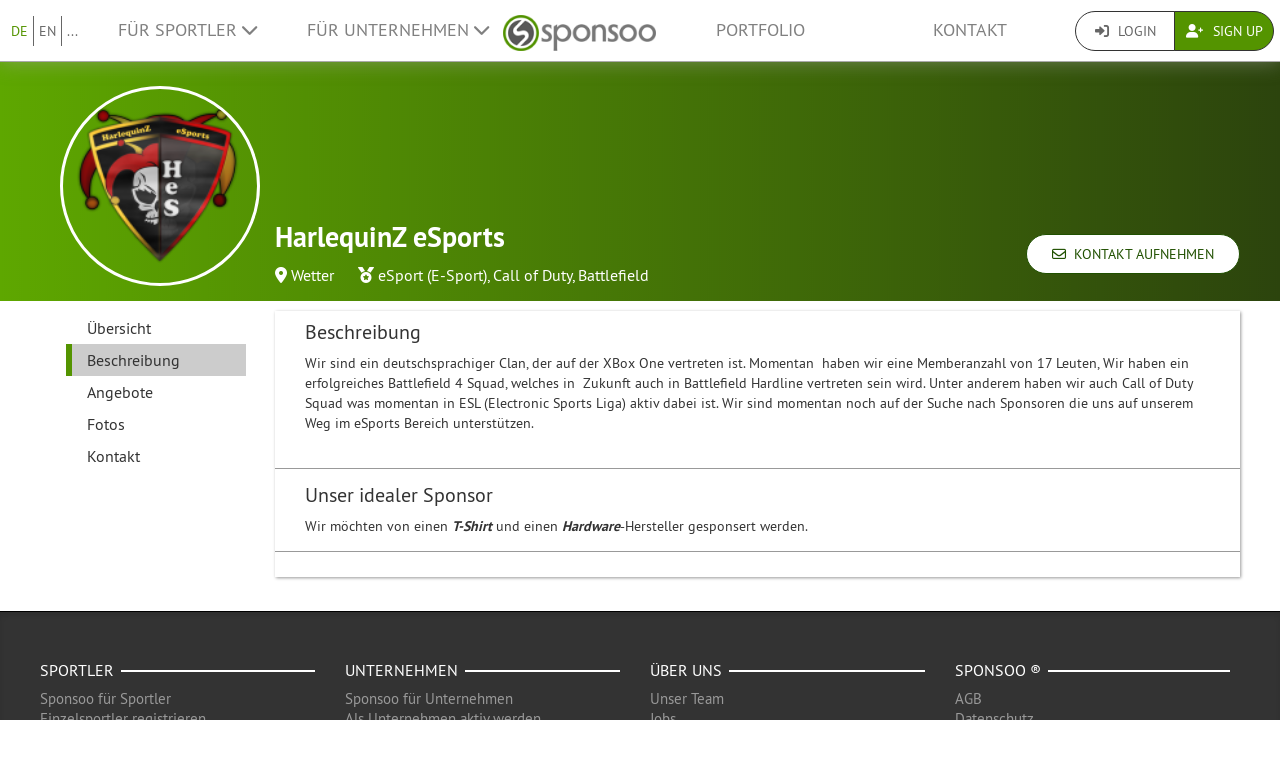

--- FILE ---
content_type: text/html; charset=UTF-8
request_url: https://www.sponsoo.de/p/harlequinz-esports/about
body_size: 9230
content:

    
<!DOCTYPE html>
<html lang="de">
<head>
    <meta charset="utf-8"/>
    <meta http-equiv="X-UA-Compatible" content="IE=edge"/>
    <meta name="viewport" content="width=device-width, initial-scale=1.0"/>
    <!-- Google Tag Manager -->
    <script>(function(w,d,s,l,i){w[l]=w[l]||[];w[l].push({'gtm.start':
          new Date().getTime(),event:'gtm.js'});var f=d.getElementsByTagName(s)[0],
        j=d.createElement(s),dl=l!='dataLayer'?'&l='+l:'';j.async=true;j.src=
        'https://www.googletagmanager.com/gtm.js?id='+i+dl;f.parentNode.insertBefore(j,f);
      })(window,document,'script','dataLayer','GTM-PPXNR8T');</script>
    <!-- End Google Tag Manager -->
    <!-- Facebook Pixel Code -->
    <script>!function(f,b,e,v,n,t,s){if(f.fbq)return;n=f.fbq=function(){n.callMethod?n.callMethod.apply(n,arguments):n.queue.push(arguments)};if(!f._fbq)f._fbq=n;n.push=n;n.loaded=!0;n.version='2.0';n.queue=[];t=b.createElement(e);t.async=!0;t.src=v;s=b.getElementsByTagName(e)[0];s.parentNode.insertBefore(t,s)}(window,document,'script','https://connect.facebook.net/en_US/fbevents.js'); fbq('init', '1906238559549321'); fbq('track', 'PageView');</script><noscript> <img height="1" width="1" src="https://www.facebook.com/tr?id=1906238559549321&ev=PageView&noscript=1"/></noscript>
    <!-- End Facebook Pixel Code -->
    
                <link rel="canonical" href="https://www.sponsoo.de/p/harlequinz-esports/about"/>
    
    
        <meta property="og:title" content="Europas größter Marktplatz für Sport-Sponsoring - Sponsoo"/>
    <meta property="og:image" content="/uploads/profile-images/logo/harlequinz-esports-91e0baaeca099924310c20525cdf8aa2.png"/>

    <title>Europas größter Marktplatz für Sport-Sponsoring | Sponsoo</title>

                <link rel="apple-touch-icon" type="image/png" href="/apple-touch-icon-57x57.png"/>
                    <link rel="apple-touch-icon" type="image/png" sizes="76x76" href="/apple-touch-icon-76x76.png"/>
                    <link rel="apple-touch-icon" type="image/png" sizes="120x120" href="/apple-touch-icon-120x120.png"/>
                    <link rel="apple-touch-icon" type="image/png" sizes="152x152" href="/apple-touch-icon-152x152.png"/>
                <link rel="icon" type="image/x-icon" href="/favicon.ico"/>
    
                <link rel="stylesheet" type="text/css" href="/dashboard/sponsoo.css?cf5247723e"/>
    
    <!--[if lt IE 9]>
    <script src="https://oss.maxcdn.com/html5shiv/3.7.2/html5shiv.min.js"></script>
    <script src="https://oss.maxcdn.com/respond/1.4.2/respond.min.js"></script>
    <![endif]-->

                <link rel="alternate" hreflang="de-at" href="https://www.sponsoo.at/p/harlequinz-esports/about"/>
            <link rel="alternate" hreflang="de-ch" href="https://www.sponsoo.ch/p/harlequinz-esports/about"/>
    
</head>
<body data-ngapp="sponsoo">
<!-- Google Tag Manager (noscript) -->
<noscript>
    <iframe src="https://www.googletagmanager.com/ns.html?id=GTM-PPXNR8T" height="0" width="0" style="display:none;visibility:hidden"></iframe>
</noscript>
<!-- End Google Tag Manager (noscript) -->

    


<script type="text/javascript">
  window.addEventListener('load', function () {
    var navbar = [].slice.call(document.querySelectorAll('.navbar'));

    navbar.forEach(function (navigation) {
      var trigger = [].slice.call(navigation.querySelectorAll('.navbar-burger-trigger'));

      trigger.forEach(function (trigger) {
        trigger.addEventListener('click', function () {
          var menu = navigation.querySelector('.navbar-menu');
          menu.classList.toggle('is-active');
        });
      });
    });
  });
</script>

<div class="page-navigation">
    <nav class="navbar">
                <div class="navbar-brand is-hidden-desktop">

                                    <a class="navbar-brand" href="/" title="Zurück zur Startseite">
                <img src="/assets/bundles/sponsoowebsite/sponsoo_logo-c14477ec06734b0f4bc10e69235ed817.png" alt="Sponsoo Logo">
            </a>

                        <div class="navbar-burger">
                <button click.delegate="toggleBurgerMenu()" class="navbar-burger-trigger">
                    <span class="fa fa-bars"></span>
                </button>
            </div>
        </div>

        <div class="navbar-menu">
                                        <div class="navbar-item is-narrow">
                    <ul class="level is-separated">
                                                    <li class="level-item"><a class="is-active" href="/p/harlequinz-esports/about?&amp;_locale=de">DE</a></li>
                            <li class="level-item"><a href="/p/harlequinz-esports/about?&amp;_locale=en">EN</a></li>
                                                <li class="level-item">
                            <a href="#" data-toggle="dropdown">...</a>
                            <ul class="dropdown-menu dropdown-list-no-border" role="menu">
                                                                        <li><a class="" href="/p/harlequinz-esports/about?&amp;_locale=en">English</a></li>

                                                                        <li><a class="is-active" href="/p/harlequinz-esports/about?&amp;_locale=de">Deutsch</a></li>

                                                                        <li><a class="" href="/p/harlequinz-esports/about?&amp;_locale=es">Español</a></li>

                                                                        <li><a class="" href="/p/harlequinz-esports/about?&amp;_locale=fr">Français</a></li>

                                                                        <li><a class="" href="/p/harlequinz-esports/about?&amp;_locale=fi">Suomi</a></li>

                                                                        <li><a class="" href="/p/harlequinz-esports/about?&amp;_locale=it">Italiano</a></li>

                                                                        <li><a class="" href="/p/harlequinz-esports/about?&amp;_locale=ar">عربى</a></li>

                                                            </ul>
                        </li>
                    </ul>
                </div>
                                    <div class="navbar-item">
                <ul class="navbar-links">
                    
                                                <li class="navbar-link">
                            <a href="#" class="dropdown-toggle" data-toggle="dropdown">
                                Für Sportler <span class="fa fa-chevron-down"></span>
                            </a>

                                                        <ul class="dropdown-menu" role="menu">
                                <li><a href="/sportler">Weitere Informationen</a></li>
                                <li><a href="/sportler/preise">Preisliste für Sportler</a></li>

                                                                <li>
                                    <a href="/faq/fuer-sportler">
                                        FAQ für Sportler
                                    </a>
                                </li>
                            </ul>
                        </li>

                                                <li class="navbar-link">
                            <a href="#" class="dropdown-toggle" data-toggle="dropdown">
                                Für Unternehmen <span class="fa fa-chevron-down"></span>
                            </a>

                                                        <ul class="dropdown-menu" role="menu">
                                <li><a href="/unternehmen">Weitere Informationen</a></li>

                                                                <li>
                                    <a href="/faq/fuer-unternehmen">
                                        FAQ für Unternehmen
                                    </a>
                                </li>
                                <li><a href="/angebote">Nach Sportlern suchen</a></li>
                            </ul>
                        </li>
                    
                                        <li class="is-visible-desktop">
                        <a href="/" title="Zurück zur Startseite">
                            <img src="/assets/bundles/sponsoowebsite/sponsoo_logo-c14477ec06734b0f4bc10e69235ed817.png" alt="Sponsoo Logo">
                        </a>
                    </li>
                                        <li class="navbar-link">
                                                    <a class="nav-link" href="/angebote">Portfolio</a>
                                            </li>
                                        <li class="navbar-link">
                        <a class="nav-link" href="/kontakt">Kontakt</a>
                    </li>
                </ul>
            </div>

                        <div class="navbar-item is-narrow">
                                    <div class="btn-group" role="group">
                                                <a href="#modal-login" data-toggle="modal" class="btn log-reg-buttons">
                            <span class="fa fa-sign-in"></span>
                            Login
                        </a>
                                                <a href="/register" class="btn btn-green log-reg-buttons" style="color: #fff;">
                            <span class="fa fa-user-plus"></span>
                            Sign Up
                        </a>
                    </div>
                            </div>
        </div>

    </nav>
</div>

        <div id="content">
                
                        <div ng-controller="ProfilePageController as page" data-sponsoree="{&quot;userRole&quot;:0,&quot;accessRight&quot;:&quot;read_public&quot;,&quot;address&quot;:{&quot;country&quot;:&quot;DE&quot;,&quot;lat&quot;:51.37935,&quot;lng&quot;:7.33462,&quot;locality&quot;:&quot;Wetter&quot;,&quot;postbox&quot;:null,&quot;recipient&quot;:null,&quot;region&quot;:&quot;Westfalen-Lippe&quot;,&quot;street&quot;:&quot;Am Brasberg 1&quot;,&quot;supplement&quot;:null,&quot;zipcode&quot;:&quot;58300&quot;},&quot;ageClass&quot;:null,&quot;ageGroup&quot;:null,&quot;birthdate&quot;:null,&quot;contactPerson&quot;:{&quot;firstName&quot;:null,&quot;lastName&quot;:null,&quot;organizationPosition&quot;:null,&quot;salutation&quot;:&quot;f&quot;,&quot;title&quot;:null},&quot;description&quot;:&quot;&lt;p&gt;Wir sind ein deutschsprachiger Clan, der auf der XBox One vertreten ist. Momentan &amp;nbsp;haben wir eine Memberanzahl von 17 Leuten, Wir haben ein erfolgreiches Battlefield 4 Squad, welches in&amp;nbsp;&amp;nbsp;Zukunft auch in Battlefield Hardline vertreten sein wird. Unter anderem haben wir auch&amp;nbsp;Call of Duty Squad was momentan in ESL (Electronic Sports Liga) aktiv dabei ist. Wir sind momentan noch auf der Suche nach Sponsoren die uns auf unserem Weg im eSports Bereich unterst&amp;uuml;tzen.&lt;br \/&gt;\r\n&amp;nbsp;&lt;\/p&gt;&quot;,&quot;email&quot;:&quot;harlequinz.esports@gmail.com&quot;,&quot;fax&quot;:null,&quot;gender&quot;:null,&quot;highlightImagePath&quot;:null,&quot;highlightImageWebPath&quot;:null,&quot;homepageDesktopImagePath&quot;:null,&quot;homepageDesktopImageWebPath&quot;:null,&quot;homepageMobileImagePath&quot;:null,&quot;homepageMobileImageWebPath&quot;:null,&quot;href&quot;:&quot;https:\/\/www.sponsoo.de\/p\/harlequinz-esports&quot;,&quot;invoiceDetails&quot;:null,&quot;keyFigures&quot;:null,&quot;locale&quot;:null,&quot;locales&quot;:[&quot;de&quot;],&quot;locality&quot;:&quot;Wetter&quot;,&quot;logoPath&quot;:&quot;https:\/\/www.sponsoo.de\/uploads\/profile-images\/logo\/harlequinz-esports-91e0baaeca099924310c20525cdf8aa2.png&quot;,&quot;logoWebPath&quot;:&quot;\/uploads\/profile-images\/logo\/harlequinz-esports-91e0baaeca099924310c20525cdf8aa2.png&quot;,&quot;memberCount&quot;:17,&quot;name&quot;:&quot;HarlequinZ eSports&quot;,&quot;phone&quot;:&quot;017632535730&quot;,&quot;president&quot;:&quot;Rene Pistor und Christoph Brunner&quot;,&quot;privacy&quot;:&quot;full_public&quot;,&quot;privacyStr&quot;:&quot;\u00d6ffentlich&quot;,&quot;searchString&quot;:&quot;harlequinzesports harlequinzesportshes&quot;,&quot;shortName&quot;:null,&quot;shortcut&quot;:&quot;HarlequinZ eSports (HeS)&quot;,&quot;sponsorText&quot;:&quot;&lt;p&gt;Wir m&amp;ouml;chten von einen &lt;em&gt;&lt;strong&gt;T-Shirt&lt;\/strong&gt;&lt;\/em&gt; und einen &lt;em&gt;&lt;strong&gt;Hardware&lt;\/strong&gt;&lt;\/em&gt;-Hersteller gesponsert werden.&lt;\/p&gt;&quot;,&quot;sports&quot;:[],&quot;successes&quot;:&quot;&lt;p&gt;15.09.2012 5. Platz in der Deutschen eSport Bundesliga BF3 (ESL)&amp;nbsp;&lt;\/p&gt;\r\n\r\n&lt;p&gt;10.03.2013 Qualifiziert f&amp;uuml;r Europ&amp;auml;ische Championsship BF3 Squad-Rush (ESL)&lt;\/p&gt;\r\n\r\n&lt;p&gt;22.12.2014 4. Platz erreicht in der Domination Liga BF4&amp;nbsp;Deutsche eSports Bundesliga (DeSBL)&lt;\/p&gt;\r\n\r\n&lt;p&gt;27.01.2015 1. Platz momentan &amp;nbsp;in Call of Duty: Advanced Warfare 4on4 SnZ Compative (ESL)&lt;\/p&gt;&quot;,&quot;summary&quot;:null,&quot;type&quot;:&quot;club&quot;,&quot;typeStr&quot;:&quot;Verein&quot;,&quot;url&quot;:&quot;harlequinz-esports&quot;,&quot;usage&quot;:null,&quot;uuid&quot;:&quot;c26ac7dc-12af-11e7-af19-066df0249618&quot;}">
                        <section vocab="http://schema.org/" typeof="Product">
                
<section id="profile-teaser"
         class="profile-teaser-sponsoree
         profile-teaser
         "
         >
</section>
<div class="profile-teaser-sponsoree profile-teaser-header-bg" style="height: 90px;"></div>
                <meta name="productID" content="245">
                <section class="profile-container">

                                        <section id="section-profile-logo">
                        <div>
                            <img property="logo" src="https://www.sponsoo.de/media/cache/profile_thumbnail/uploads/profile-images/logo/harlequinz-esports-91e0baaeca099924310c20525cdf8aa2.png" srcset="https://www.sponsoo.de/media/cache/resolve/profile_thumbnail_2x/uploads/profile-images/logo/harlequinz-esports-91e0baaeca099924310c20525cdf8aa2.png 2x">
                        </div>
                    </section>

                                        <section id="section-profile-header">
                        <div>
    <h1 property="name" class="profile-name">
        HarlequinZ eSports
            </h1>

            <span class="profile-property">
                                            <span class="fas fa-map-marker-alt"></span>&nbsp;<a
                    href="https://www.sponsoo.de/angebote/map?zipcode=51.3793500,7.3346200,4185&amp;showProfile=harlequinz-esports"
                    target="_blank" rel="nofollow noreferrer noopener">Wetter</a>
                            </span>
    
            <span class="profile-property" property="category">
                            <span class="fas fa-medal"></span>
                            <a href="/sportarten/e-sport">eSport (E-Sport)</a>,                <a href="/sportarten/call-of-duty">Call of Duty</a>,                <a href="/sportarten/Battlefield">Battlefield</a>                    </span>
    
    </div>
<div class="right-corner">
            <a href="/p/harlequinz-esports/contact" class="btn btn-default btn-header">
            <span class="far fa-envelope"></span>&nbsp;
            Kontakt aufnehmen
        </a>
    </div>
                    </section>

                                        <section id="section-profile-sidebar">
                        

<script>
    let styleSidebarLinks = function(el)  {
      removeClassNames();
      el.classList.add('li-active');
    }
    let removeClassNames = function() {
      let listElements = document.getElementsByClassName("profile-sidebar-link");
        for (let i= 0; i < listElements.length; i++) {
            listElements[i].classList.remove('li-active');
        }
      let initialContent = document.getElementById('initial-content');
      if (initialContent) {
        initialContent.parentElement.removeChild(initialContent);
      }
    }
</script>

<nav class="navbar navbar-expand-lg profile-sidebar">
    <ul class="nav collapse navbar-collapse" id="profile-sidebar">
                                <li>
        <a
            id="profile-sidebar-link-profile_index"
            class="profile-sidebar-link "
            href="/p/harlequinz-esports"
        >
            Übersicht</a>
    </li>

                                <li>
        <a
            id="profile-sidebar-link-profile_about"
            class="profile-sidebar-link  li-active"
            href="/p/harlequinz-esports/about"
        >
            Beschreibung</a>
    </li>

                                <li>
        <a
            id="profile-sidebar-link-profile_offers"
            class="profile-sidebar-link "
            href="/p/harlequinz-esports/offers"
        >
            Angebote</a>
    </li>

                                <li>
        <a
            id="profile-sidebar-link-profile_photos"
            class="profile-sidebar-link "
            href="/p/harlequinz-esports/photos"
        >
            Fotos</a>
    </li>

                                <li>
        <a
            id="profile-sidebar-link-profile_contact"
            class="profile-sidebar-link "
            href="/p/harlequinz-esports/contact"
        >
            Kontakt</a>
    </li>

        
    </ul>
</nav>
                    </section>


                                        <section id="section-main-content">
                        <div ng-include="template"></div>
                        <div id="initial-content">
                                
<section id="profile-about">
                
    <div class="box-shadow main-content-box">
                                                                        <h2 class="main-content-box-h2" style="border: none; text-align: left; margin: 0 0 0 30px; padding: 0;">
                    Beschreibung
                </h2>
                <div class="profile-contents main-content-box-content" style="padding-bottom: 15px; border-bottom: 1px solid #999; margin-bottom: 15px;">
                    <p>Wir sind ein deutschsprachiger Clan, der auf der XBox One vertreten ist. Momentan &nbsp;haben wir eine Memberanzahl von 17 Leuten, Wir haben ein erfolgreiches Battlefield 4 Squad, welches in&nbsp;&nbsp;Zukunft auch in Battlefield Hardline vertreten sein wird. Unter anderem haben wir auch&nbsp;Call of Duty Squad was momentan in ESL (Electronic Sports Liga) aktiv dabei ist. Wir sind momentan noch auf der Suche nach Sponsoren die uns auf unserem Weg im eSports Bereich unterst&uuml;tzen.<br />
&nbsp;</p>
                </div>
                                                                <h2 class="main-content-box-h2" style="border: none; text-align: left; margin: 0 0 0 30px; padding: 0;">
                    Unser idealer Sponsor
                </h2>
                <div class="profile-contents main-content-box-content" style="padding-bottom: 15px; border-bottom: 1px solid #999; margin-bottom: 15px;">
                    <p>Wir m&ouml;chten von einen <em><strong>T-Shirt</strong></em> und einen <em><strong>Hardware</strong></em>-Hersteller gesponsert werden.</p>
                </div>
                                                <script charset="utf-8" src="//cdn.iframe.ly/embed.js?key=3d922eb7f24b182acb345442df3f3a00"></script>
        <script type="text/javascript">
            document.querySelectorAll( 'oembed[url]' ).forEach( element => {
                iframely.load( element, element.attributes.url.value );
            })
        </script>
    </div>
</section>
                        </div>
                    </section>
                </section>
            </section>
        
     
    
    </div>
    <!--/#content -->

    

<footer>
    <div class="container">
        <div class="row footer-row">
            <div class="col-md-3 col-sm-6" style="position: relative;">
                <hr class="footer-hr-top">
                <h4>
                    <a href="/sportler">Sportler</a>
                </h4>
                <ul class="footer-links">
                    <li><a href="/sportler">Sponsoo für Sportler</a></li>
                    <li>
                        <a href="/register">Einzelsportler registrieren</a>
                    </li>
                    <li>
                        <a href="/register">Mannschaft registrieren</a>
                    </li>
                    <li>
                        <a href="/register">Verein registrieren</a>
                    </li>
                    <li>
                        <a href="/register">Sportverband registrieren</a>
                    </li>
                    <li><a href="/faq/fuer-sportler">FAQ für Sportler</a></li>
                    <li><a href="/olympia">Olympia-Sportler</a></li>
                    <li><a href="/de/ncaa">College Athletes</a></li>
                                    </ul>
            </div>
            <!--/.col-md-3 -->

            <div class="col-md-3 col-sm-6" style="position: relative;">
                <hr class="footer-hr-top">
                <h4>
                    <a href="/unternehmen">Unternehmen</a>
                </h4>
                <ul class="footer-links">
                    <li><a href="/unternehmen">Sponsoo für Unternehmen</a></li>
                    <li><a href="/register">Als Unternehmen aktiv werden</a></li>
                    <li><a href="/faq/fuer-unternehmen">FAQ für Unternehmen</a></li>
                </ul>
            </div>
            <!--/.col-md-3 -->

            <div class="col-md-3 col-sm-6" style="position: relative;">
                <hr class="footer-hr-top">
                <h4>
                    <a href="/ueber-uns">Über uns</a>
                </h4>
                <ul class="footer-links">
                    <li><a href="/ueber-uns">Unser Team</a></li>
                    <li><a href="/jobs">Jobs</a></li>
                                        <li><a href="/presse">Presse und Medien</a></li>
                    <li><a href="/investor-relations">Investor Relations</a></li>
                    <li><a href="https://blog.sponsoo.com" target="_blank" rel="noreferrer noopener" title="Sponsoo Blog">Blog</a></li>
                    <li><a href="/newsletter">Newsletter</a></li>
                    <li><a href="/glossar">Glossar</a></li>
                    <li><a href="https://www.f6s.com/sponsoo" target="_blank" rel="noreferrer noopener">F6S</a></li>
                    <li><a href="https://www.crunchbase.com/organization/sponsoo" target="_blank" rel="noreferrer noopener">Crunchbase</a></li>
                </ul>
            </div>
            <!--/.col-md-3 -->

            <div class="col-md-3 col-sm-6" style="position: relative;">
                <hr class="footer-hr-top">
                <h4>
                    <a href="/">Sponsoo &reg;</a>
                </h4>
                <ul class="footer-links">
                    <li><a href="/agb">AGB</a></li>
                    <li><a href="/datenschutz">Datenschutz</a></li>
                    <li><a href="/impressum">Impressum</a></li>
                    <li><a href="/kontakt">Kontakt</a></li>
                    <li><a href="/faq">FAQ</a></li>
                    <li><a href="https://docs.google.com/forms/d/1WA0K5zjOYEL6VPwOeDnTDmGeOgYxHqR3AXlYYtSgtF8/viewform" target="_blank" rel="noreferrer noopener">Feedback</a>
                    </li>
                    <li><a href="/de/s/sponsoo-agent"
                           target="_blank" rel="noreferrer noopener">Sponsoo Agent werden</a></li>
                                    </ul>
            </div>
            <!--/.col-md-3 -->

        </div>
        <!--/.row -->
        <div class="row footer-row">
            <div class="col-md-3 col-sm-6" style="position: relative;">
                <hr class="footer-hr-top">
                <h4>
                    <a href="/angebote">Regionales Sponsoring</a>
                </h4>
                <ul class="footer-links">
                                            <li><a href="/sponsoring/hamburg">Sport-Sponsoring in Hamburg</a></li>
                                            <li><a href="/sponsoring/berlin-potsdam">Sport-Sponsoring in Berlin / Potsdam</a></li>
                                            <li><a href="/sponsoring/muenchen">Sport-Sponsoring in München</a></li>
                                            <li><a href="/sponsoring/koeln">Sport-Sponsoring in Köln</a></li>
                                            <li><a href="/sponsoring/frankfurt-am-main">Sport-Sponsoring in Frankfurt am Main</a></li>
                                            <li><a href="/sponsoring/stuttgart">Sport-Sponsoring in Stuttgart</a></li>
                                            <li><a href="/sponsoring/duesseldorf">Sport-Sponsoring in Düsseldorf</a></li>
                                            <li><a href="/sponsoring/dortmund">Sport-Sponsoring in Dortmund</a></li>
                                    </ul>
            </div>
            
            <div class="col-md-3 col-sm-6" style="position: relative;">
                <hr class="footer-hr-top">
                <h4>
                    <a href="/angebote">Sportarten</a>
                </h4>
                <ul class="footer-links">
                                            <li><a href="/sportarten/motorsport">Sponsoring für Motorsport</a></li>
                                            <li><a href="/sportarten/basketball">Sponsoring für Basketball</a></li>
                                            <li><a href="/sportarten/beachvolleyball">Sponsoring für Beachvolleyball</a></li>
                                            <li><a href="/sportarten/fussball">Sponsoring für Fußball</a></li>
                                            <li><a href="/sportarten/golf">Sponsoring für Golf</a></li>
                                            <li><a href="/sportarten/handball">Sponsoring für Handball</a></li>
                                            <li><a href="/sportarten/leichtathletik">Sponsoring für Leichtathletik</a></li>
                                            <li><a href="/sportarten/reiten">Sponsoring für Reiten</a></li>
                                            <li><a href="/sportarten/snowboarding">Sponsoring für Snowboarding</a></li>
                                            <li><a href="/sportarten/surfen">Sponsoring für Surfen</a></li>
                                            <li><a href="/sportarten/tennis">Sponsoring für Tennis</a></li>
                                            <li><a href="/sportarten/e-sport">Sponsoring für eSport (E-Sport)</a></li>
                                    </ul>
            </div>
                    </div>
                <hr>
        <div class="row footer-references">
            <div class="col-sm-12 col-md-9">
                <div class="footer-logos">
                    <div class="footer-logo-wrapper">
                        <h4>Bekannt aus</h4>
                        <div style="flex: 7.5019;">
                            <a href="https://www.handelsblatt.com/unternehmen/mittelstand/die-neuen-gruender-sponsoo-aufs-trikot-fertig-los/19357852.html"
                               target="_blank" rel="noreferrer noopener">
                                <img src="/assets/bundles/sponsoowebsite/img/footer_handelsblatt-9bfaa25a0c66d2ce64692463d81e9f68.png" alt="Handelsblatt" style="width: 80%; height: auto;">
                            </a>
                        </div>
                        <div style="flex: 3.8168;">
                            <a href="https://www.welt.de/print/die_welt/hamburg/article149883338/Das-Ebay-fuers-Sportsponsoring.html" target="_blank" rel="noreferrer noopener">
                                <img src="/assets/bundles/sponsoowebsite/img/footer_welt-0c759151ab645f9746bb491b5132b58c.png" alt="Welt" style="width: 80%; height: auto;">
                            </a>
                        </div>
                        <div style="flex: 5.06;">
                            <a href="https://sports.vice.com/de/article/gv4vxx/sponsoo-will-der-robin-hood-der-sportvermarktung-werden-569" target="_blank" rel="noreferrer noopener">
                                <img src="/assets/bundles/sponsoowebsite/img/footer_vice-e0a0174f74214b3336bf45ef3838c17e.png" alt="Vice" style="width: 80%; height: auto;">
                            </a>
                        </div>
                    </div>
                    <div class="footer-logo-wrapper">
                        <h4>Gefördert durch</h4>
                        <div style="flex: 3.8168">
                            <a href="http://teams.speedupeurope.eu/" target="_blank" rel="noreferrer noopener">
                                <img src="/assets/bundles/sponsoowebsite/img/footer_ec-836fab7b77e33fe376ea3e3c25d75815.png" alt="European Commission" style="width: 80%; height: auto;">
                            </a>
                        </div>
                        <div style="flex: 3.7324">
                            <a href="http://www.bafa.de/DE/Wirtschafts_Mittelstandsfoerderung/Beratung_Finanzierung/Invest/invest_node.html" target="_blank" rel="noreferrer noopener">
                                <img src="/assets/bundles/sponsoowebsite/img/footer_bafa-aac9aa9870c028c7ad14f092724269c9.png" alt="INVEST - Bundesamt für Wirtschaft und Ausfuhrkontrolle"
                                     style="width: 80%; height: auto;">
                            </a>
                        </div>
                    </div>
                </div>
            </div>
            <div class="col-sm-12 col-md-3">
                <div class="footer-sm-wrapper">
                    <h4>Folge uns</h4>
                    <ul class="footer-social-media">
                        <li><a href="https://www.facebook.com/sponsoo" target="_blank" rel="noreferrer noopener"><span class="fab fa-facebook-square"></span></a></li>
                        <li><a href="https://www.instagram.com/sponsoo" target="_blank" rel="noreferrer noopener"><span class="fab fa-instagram"></span></a></li>
                        <li><a href="https://twitter.com/sponsoo1337" target="_blank" rel="noreferrer noopener"><span class="fab fa-twitter-square"></span></a></li>
                        <li><a href="https://www.youtube.com/c/SponsooDeutschland" target="_blank" rel="noreferrer noopener"><span class="fab fa-youtube-square"></span></a></li>
                        <li><a href="https://plus.google.com/+SponsooDeutschland" target="_blank" rel="noreferrer noopener"><span class="fab fa-google-plus-square"></span></a></li>
                        <li><a href="https://www.linkedin.com/company/sponsoo" target="_blank" rel="noreferrer noopener"><span class="fab fa-linkedin"></span></a></li>
                        <li><a href="https://www.xing.com/companies/sponsoo" target="_blank" rel="noreferrer noopener"><span class="fab fa-xing-square"></span></a></li>
                    </ul>
                </div>
            </div>
        </div>
                <hr>
        <div class="footer-copyright text-center">
            © 2014-2026 Sponsoo GmbH | made with ♡ in Hamburg
            </span>
        </div>
    </div>
    </footer>


<form action="/login_check" method="post" role="form">
    <div class="modal" id="modal-login">
        <div class="modal-dialog modal-dialog-login">
            <div class="modal-content">
                <div class="modal-header">
                    <input type="hidden" name="_csrf_token" value="2b1b4826c5c.6tWB9lWTV-mwAmvrIdICDDu55elMK40ydZQvHf1FzFE.pYLLzyf7ZdudWhq0e4RlIWL4v6ADSsF4MeVmaY0Q-TW4nee3LMY-jOBsHA"/>

                    <input type="hidden" name="_target_path" value="/login/sync?url=harlequinz-esports&amp;redirectTo=/p/harlequinz-esports/about"/>

                    <div class="form-group">
                        <label for="username">Benutzername oder E-Mail</label>
                        <input type="text" class="form-control" id="username" name="_username" value="" required="required"/>
                    </div>

                    <div class="form-group">
                        <label for="password">Passwort</label>
                        <input type="password" class="form-control" id="password" name="_password" required="required"/>
                    </div>

                    <div class="checkbox">
                        <label for="remember_me">
                            <input type="checkbox" id="remember_me" name="_remember_me" checked/>
                            Angemeldet bleiben
                        </label>
                    </div>

                    <div class="form-group">
                        <div class="controls">
                            <a href="/resetting/request">Passwort vergessen?</a>
                        </div>
                    </div>

                    <div class="form-group">
                        <div class="controls">
                            <a href="/register">Ich habe noch kein Konto</a>
                        </div>
                    </div>
                </div>
                <div class="modal-body text-right">
                    <button type="button" class="btn btn-default" data-dismiss="modal">Schließen</button>
                    <button type="submit" id="_submit" name="_submit" class="btn btn-primary">
                        <span class="fas fa-check"></span> Jetzt Anmelden
                    </button>
                </div>
                <div class="modal-footer">
                    <ul class="social-networks">
                        <li>
                            <a href="javascript:" onclick="fb_login();" class="btn btn-lg btn-facebook btn-block">
                                <span class="fab fa-facebook prefix"></span> Mit Facebook anmelden
                            </a>
                        </li>

                        <li>
                            <a href="/login/google" class="btn btn-lg btn-google btn-block">
                                <span class="fab fa-google-plus prefix"></span> Mit Google+ anmelden
                            </a>
                        </li>

                        <li>
                            <a href="/login/xing" class="btn btn-lg btn-xing btn-block">
                                <span class="fab fa-xing prefix"></span> Mit XING anmelden
                            </a>
                        </li>
                    </ul>
                </div>
            </div><!-- /.modal-content -->
        </div><!-- /.modal-dialog -->
    </div><!-- /.modal -->
</form>

<script type="text/ng-template" id="croppingModal.html">
    <div class="modal-header">
        <h3 class="modal-title">Titelbild ändern</h3>
    </div>
    <div class="modal-body">
        <div class="row">

            <div class="col-md-5">
                <div class="form-profile-image"
                     title="Klicke, um das Profilbild zu ändern."
                     spn-accept=".png,.gif,.jpg,.jpeg" spn-max-file-size="5242880"
                     style="width: 336px; height: 336px">
                    <img spn-cropper="croppingModal" aspect-ratio="[[ aspectRatio ]]" ng-src="[[ imageSrc ]]" />
                </div>
            </div>

            <div class="col-md-7">
                <div class="alert alert-warning">Bitte beachten: Je nachdem, wie groß die hochzuladende Datei ist, kann dieser Vorgang mehrere Minuten dauern.<br />
<br />
Falls der Upload fehlschlägt, versuche es bitte mit einer kleineren Datei.<br />
<br />
Die Auflösung der Grafik sollte mindestens 1200 × 300 Pixel betrachten. Achte darauf, dass deine Grafik über ein Seitenverhältnis von 4:1 verfügt.<br />
</div>

                <div class="form-tools">
                    <label>Vorschau</label>

                    <div class="row">
                        <div class="clearfix">
                            <div class="form-preview form-cover-preview preview-lg"></div>
                            <div class="form-preview form-cover-preview preview-md"></div>
                            <div class="form-preview form-cover-preview preview-sm"></div>
                        </div>
                    </div>
                </div>
            </div>

        </div>
    </div>
    <div class="modal-footer">
        <button class="btn btn-default" type="button" ng-click="cancel()">Abbruch</button>
        <button class="btn btn-primary" type="button" ng-click="ok()">OK</button>
    </div>
</script>

<form role="form">
    <div class="modal" id="modal-negotiate-own-offer">
        <div class="modal-dialog">
            <div class="modal-content">
                <div class="modal-header">
                    <div class="form-group">
                        Du kannst kein Sponsoring mit dir selbst abschließen. Wenn Sponsoren diesen Button anklicken, können sie eine Sponsoring-Verhandlung mit dir starten.
                    </div>
                </div>
                <div class="modal-body text-right">
                    <button type="button" class="btn btn-default" data-dismiss="modal">Schließen</button>
                </div>
            </div>
        </div>
    </div>
</form>

    
        <script type="text/javascript" src="/js/jquery-3.7.1.min.js"></script>
    <script type="text/javascript" src="/js/bootstrap.min.js"></script>

    <script> window.CKEDITOR_BASEPATH = '/ckeditor/'; </script>
    <script type="text/javascript" src="/bundles/fosjsrouting/js/router.min.js" defer></script>

        <script type="text/javascript" src="/js/fos_js_routes.js?cf5247723e" defer></script>
    
    <script type="text/javascript" src="/frontend/manifest.857f62a6d45bd2127dc4.chunk.js?cf5247723e"></script>
    <script type="text/javascript" src="/frontend/ckeditor.857f62a6d45bd2127dc4.chunk.js?cf5247723e"></script>
    <script type="text/javascript" src="/frontend/vendor.857f62a6d45bd2127dc4.chunk.js?cf5247723e"></script>
    <script type="text/javascript" src="/frontend/sponsoo.857f62a6d45bd2127dc4.chunk.js?cf5247723e" defer></script>

    <script type="text/javascript" src="/js/angular.min.js" defer></script>
    <script type="text/javascript" src="/translations.js" defer></script>

    <script type="text/javascript">
    window.fbAsyncInit = function() {
        // init the FB JS SDK
        FB.init({
            appId      : '565927648327265',
            cookie     : true,
            status     : true,
            xfbml      : true,
            version    : 'v4.0'
        });
    };

    // Load the SDK asynchronously
    (function(d, s, id){
        var js, fjs = d.getElementsByTagName(s)[0];
        if (d.getElementById(id)) {return;}
        js = d.createElement(s); js.id = id;
        js.async = true;
        js.src = "//connect.facebook.net/de_DE/all.js";
        fjs.parentNode.insertBefore(js, fjs);
    }(document, 'script', 'facebook-jssdk'));

    function fb_login() {
        FB.getLoginStatus(function(response) {
            if (response.status === 'connected') {
                // connected
                document.location = "/login/facebook";
            } else {
                // not_authorized
                FB.login(function(response) {
                    if (response.authResponse) {
                        document.location = "/login/facebook";
                    }
                }, {scope: 'email'});
            }
        });
    }
</script>

    <script type="text/javascript" src="//www.googleadservices.com/pagead/conversion_async.js" charset="utf-8"></script>

            <script>
      (function(i, s, o, g, r, a, m) {
        i['GoogleAnalyticsObject'] = r;
        i[r] = i[r] || function() {
          (i[r].q = i[r].q || []).push(arguments)
        }, i[r].l = 1 * new Date();
        a = s.createElement(o),
          m = s.getElementsByTagName(o)[0];
        a.async = 1;
        a.src   = g;
        m.parentNode.insertBefore(a, m)
      })(window, document, 'script', '//www.google-analytics.com/analytics.js', 'ga');
      ga('create', 'UA-55165357-1', 'auto');
      ga('require', 'linkid', 'linkid.js');
      ga('send', 'pageview');
    </script>

            

        Fancybox.bind("[data-fancybox]", {
    // Your custom options
    });
<!-- EOF -->
</body>
</html>
